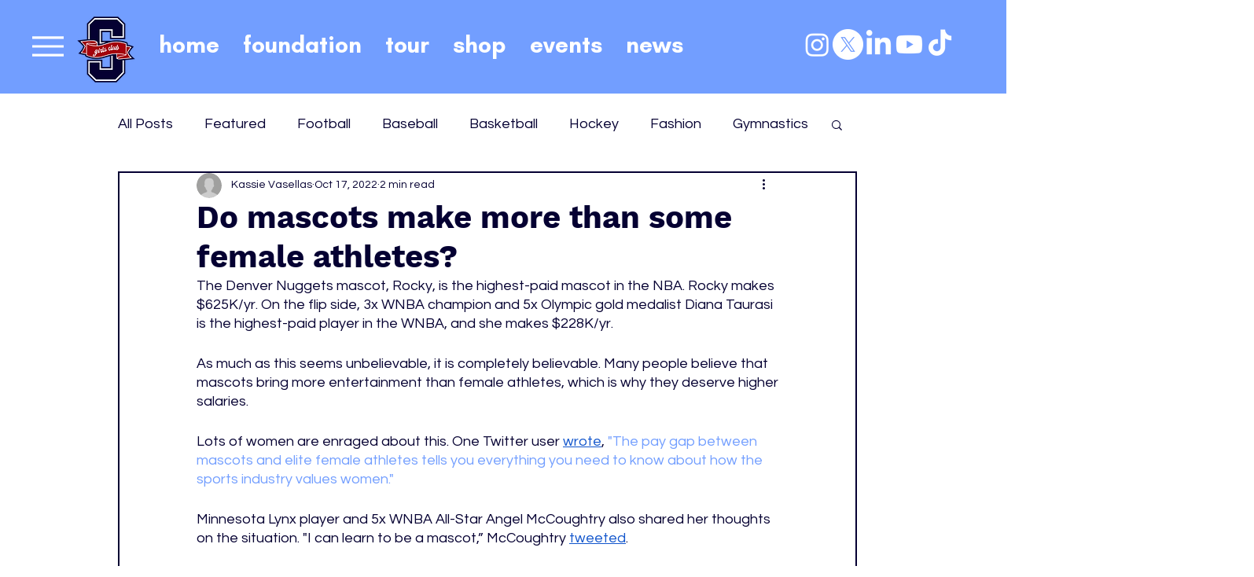

--- FILE ---
content_type: text/html; charset=utf-8
request_url: https://www.google.com/recaptcha/api2/aframe
body_size: 268
content:
<!DOCTYPE HTML><html><head><meta http-equiv="content-type" content="text/html; charset=UTF-8"></head><body><script nonce="j26wI5QOSCItqQJ7-omx5A">/** Anti-fraud and anti-abuse applications only. See google.com/recaptcha */ try{var clients={'sodar':'https://pagead2.googlesyndication.com/pagead/sodar?'};window.addEventListener("message",function(a){try{if(a.source===window.parent){var b=JSON.parse(a.data);var c=clients[b['id']];if(c){var d=document.createElement('img');d.src=c+b['params']+'&rc='+(localStorage.getItem("rc::a")?sessionStorage.getItem("rc::b"):"");window.document.body.appendChild(d);sessionStorage.setItem("rc::e",parseInt(sessionStorage.getItem("rc::e")||0)+1);localStorage.setItem("rc::h",'1769625150603');}}}catch(b){}});window.parent.postMessage("_grecaptcha_ready", "*");}catch(b){}</script></body></html>